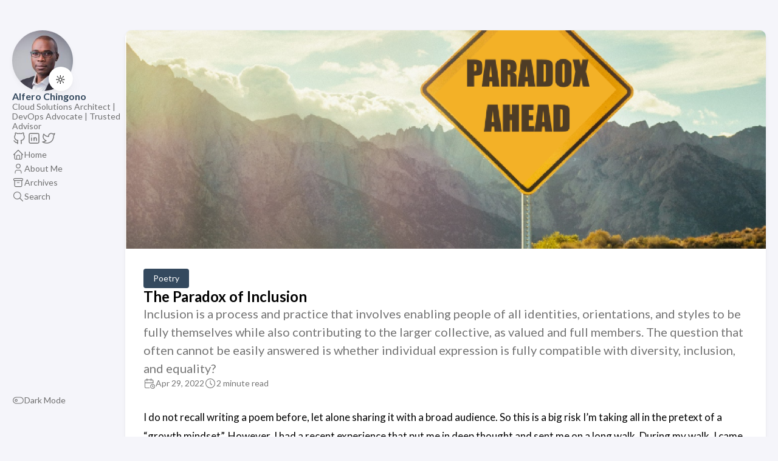

--- FILE ---
content_type: text/html; charset=utf-8
request_url: https://www.chingono.com/blog/2022/04/29/the-paradox-of-inclusion/
body_size: 4982
content:
<!doctype html><html lang=en dir=ltr><head><meta charset=utf-8><meta name=viewport content='width=device-width,initial-scale=1'><meta name=description content="Inclusion is a process and practice that involves enabling people of all identities, orientations, and styles to be fully themselves while also contributing to the larger collective, as valued and full members. The question that often cannot be easily answered is whether individual expression is fully compatible with diversity, inclusion, and equality?"><title>The Paradox of Inclusion</title>
<link rel=canonical href=https://www.chingono.com/blog/2022/04/29/the-paradox-of-inclusion/><link rel=stylesheet href=/scss/style.min.663803bebe609202d5b39d848f2d7c2dc8b598a2d879efa079fa88893d29c49c.css><meta property='og:title' content="The Paradox of Inclusion"><meta property='og:description' content="Inclusion is a process and practice that involves enabling people of all identities, orientations, and styles to be fully themselves while also contributing to the larger collective, as valued and full members. The question that often cannot be easily answered is whether individual expression is fully compatible with diversity, inclusion, and equality?"><meta property='og:url' content='https://www.chingono.com/blog/2022/04/29/the-paradox-of-inclusion/'><meta property='og:site_name' content='Alfero Chingono'><meta property='og:type' content='article'><meta property='article:section' content='Post'><meta property='article:tag' content='poem'><meta property='article:tag' content='diversity'><meta property='article:tag' content='inclusion'><meta property='article:published_time' content='2022-04-29T15:18:21+00:00'><meta property='article:modified_time' content='2022-04-29T19:30:21+00:00'><meta property='og:image' content='https://www.chingono.com/blog/2022/04/29/the-paradox-of-inclusion/cover.png'><meta name=twitter:site content="@achingono"><meta name=twitter:creator content="@achingono"><meta name=twitter:title content="The Paradox of Inclusion"><meta name=twitter:description content="Inclusion is a process and practice that involves enabling people of all identities, orientations, and styles to be fully themselves while also contributing to the larger collective, as valued and full members. The question that often cannot be easily answered is whether individual expression is fully compatible with diversity, inclusion, and equality?"><meta name=twitter:card content="summary_large_image"><meta name=twitter:image content='https://www.chingono.com/blog/2022/04/29/the-paradox-of-inclusion/cover.png'><link rel=apple-touch-icon sizes=180x180 href=/apple-touch-icon.png><link rel=icon type=image/png sizes=32x32 href=/favicon-32x32.png><link rel=icon type=image/png sizes=16x16 href=/favicon-16x16.png><link rel=manifest href=/site.webmanifest><script type=text/javascript>(function(e,t,n,s,o,i,a){e[n]=e[n]||function(){(e[n].q=e[n].q||[]).push(arguments)},i=t.createElement(s),i.async=1,i.src="https://www.clarity.ms/tag/"+o,a=t.getElementsByTagName(s)[0],a.parentNode.insertBefore(i,a)})(window,document,"clarity","script","b37k7nmp0e")</script></head><body class=article-page><script>(function(){const e="StackColorScheme";localStorage.getItem(e)||localStorage.setItem(e,"auto")})()</script><script>(function(){const t="StackColorScheme",e=localStorage.getItem(t),n=window.matchMedia("(prefers-color-scheme: dark)").matches===!0;e=="dark"||e==="auto"&&n?document.documentElement.dataset.scheme="dark":document.documentElement.dataset.scheme="light"})()</script><div class="container main-container flex on-phone--column extended"><aside class="sidebar left-sidebar sticky"><button class="hamburger hamburger--spin" type=button id=toggle-menu aria-label="Toggle Menu">
<span class=hamburger-box><span class=hamburger-inner></span></span></button><header><figure class=site-avatar><a href=/><img src=/img/avatar_hu_11607cc712a609e7.jpg width=300 height=300 class=site-logo loading=lazy alt=Avatar>
</a><span class=emoji>🔆</span></figure><div class=site-meta><h1 class=site-name><a href=/>Alfero Chingono</a></h1><h2 class=site-description>Cloud Solutions Architect | DevOps Advocate | Trusted Advisor</h2></div></header><ol class=menu-social><li><a href=https://github.com/achingono target=_blank title=GitHub rel=me><svg class="icon icon-tabler icon-tabler-brand-github" width="24" height="24" viewBox="0 0 24 24" stroke-width="2" stroke="currentcolor" fill="none" stroke-linecap="round" stroke-linejoin="round"><path stroke="none" d="M0 0h24v24H0z" fill="none"/><path d="M9 19c-4.3 1.4-4.3-2.5-6-3m12 5v-3.5c0-1 .1-1.4-.5-2 2.8-.3 5.5-1.4 5.5-6a4.6 4.6.0 00-1.3-3.2 4.2 4.2.0 00-.1-3.2s-1.1-.3-3.5 1.3a12.3 12.3.0 00-6.2.0C6.5 2.8 5.4 3.1 5.4 3.1a4.2 4.2.0 00-.1 3.2A4.6 4.6.0 004 9.5c0 4.6 2.7 5.7 5.5 6-.6.6-.6 1.2-.5 2V21"/></svg></a></li><li><a href=https://www.linkedin.com/in/achingono/ target=_blank title=LinkedIn rel=me><svg class="icon icon-tabler icon-tabler-brand-linkedin" width="24" height="24" viewBox="0 0 24 24" stroke-width="2" stroke="currentcolor" fill="none" stroke-linecap="round" stroke-linejoin="round"><path stroke="none" d="M0 0h24v24H0z" fill="none"/><rect x="4" y="4" width="16" height="16" rx="2"/><line x1="8" y1="11" x2="8" y2="16"/><line x1="8" y1="8" x2="8" y2="8.01"/><line x1="12" y1="16" x2="12" y2="11"/><path d="M16 16v-3a2 2 0 00-4 0"/></svg></a></li><li><a href=https://twitter.com/achingono target=_blank title=Twitter rel=me><svg class="icon icon-tabler icon-tabler-brand-twitter" width="24" height="24" viewBox="0 0 24 24" stroke-width="2" stroke="currentcolor" fill="none" stroke-linecap="round" stroke-linejoin="round"><path stroke="none" d="M0 0h24v24H0z" fill="none"/><path d="M22 4.01c-1 .49-1.98.689-3 .99-1.121-1.265-2.783-1.335-4.38-.737S11.977 6.323 12 8v1c-3.245.083-6.135-1.395-8-4 0 0-4.182 7.433 4 11-1.872 1.247-3.739 2.088-6 2 3.308 1.803 6.913 2.423 10.034 1.517 3.58-1.04 6.522-3.723 7.651-7.742a13.84 13.84.0 00.497-3.753C20.18 7.773 21.692 5.25 22 4.009z"/></svg></a></li></ol><ol class=menu id=main-menu><li><a href=/><svg class="icon icon-tabler icon-tabler-home" width="24" height="24" viewBox="0 0 24 24" stroke-width="2" stroke="currentcolor" fill="none" stroke-linecap="round" stroke-linejoin="round"><path stroke="none" d="M0 0h24v24H0z"/><polyline points="5 12 3 12 12 3 21 12 19 12"/><path d="M5 12v7a2 2 0 002 2h10a2 2 0 002-2v-7"/><path d="M9 21v-6a2 2 0 012-2h2a2 2 0 012 2v6"/></svg>
<span>Home</span></a></li><li><a href=/about/><svg class="icon icon-tabler icon-tabler-user" width="24" height="24" viewBox="0 0 24 24" stroke-width="2" stroke="currentcolor" fill="none" stroke-linecap="round" stroke-linejoin="round"><path stroke="none" d="M0 0h24v24H0z"/><circle cx="12" cy="7" r="4"/><path d="M6 21v-2a4 4 0 014-4h4a4 4 0 014 4v2"/></svg>
<span>About Me</span></a></li><li><a href=/archives/><svg class="icon icon-tabler icon-tabler-archive" width="24" height="24" viewBox="0 0 24 24" stroke-width="2" stroke="currentcolor" fill="none" stroke-linecap="round" stroke-linejoin="round"><path stroke="none" d="M0 0h24v24H0z"/><rect x="3" y="4" width="18" height="4" rx="2"/><path d="M5 8v10a2 2 0 002 2h10a2 2 0 002-2V8"/><line x1="10" y1="12" x2="14" y2="12"/></svg>
<span>Archives</span></a></li><li><a href=/search/><svg class="icon icon-tabler icon-tabler-search" width="24" height="24" viewBox="0 0 24 24" stroke-width="2" stroke="currentcolor" fill="none" stroke-linecap="round" stroke-linejoin="round"><path stroke="none" d="M0 0h24v24H0z"/><circle cx="10" cy="10" r="7"/><line x1="21" y1="21" x2="15" y2="15"/></svg>
<span>Search</span></a></li><li class=menu-bottom-section><ol class=menu><li id=dark-mode-toggle><svg class="icon icon-tabler icon-tabler-toggle-left" width="24" height="24" viewBox="0 0 24 24" stroke-width="2" stroke="currentcolor" fill="none" stroke-linecap="round" stroke-linejoin="round"><path stroke="none" d="M0 0h24v24H0z"/><circle cx="8" cy="12" r="2"/><rect x="2" y="6" width="20" height="12" rx="6"/></svg>
<svg class="icon icon-tabler icon-tabler-toggle-right" width="24" height="24" viewBox="0 0 24 24" stroke-width="2" stroke="currentcolor" fill="none" stroke-linecap="round" stroke-linejoin="round"><path stroke="none" d="M0 0h24v24H0z"/><circle cx="16" cy="12" r="2"/><rect x="2" y="6" width="20" height="12" rx="6"/></svg>
<span>Dark Mode</span></li></ol></li></ol></aside><main class="main full-width"><article class="has-image main-article" data-clarity-region=article><header class=article-header><div class=article-image><a href=/blog/2022/04/29/the-paradox-of-inclusion/><img src=/blog/2022/04/29/the-paradox-of-inclusion/cover_hu_e720383355e515ba.png srcset="/blog/2022/04/29/the-paradox-of-inclusion/cover_hu_e720383355e515ba.png 800w, /blog/2022/04/29/the-paradox-of-inclusion/cover_hu_97e16e893aa3023d.png 1600w" width=800 height=400 loading=lazy alt="Featured image of post The Paradox of Inclusion"></a></div><div class=article-details><header class=article-category><a href=/categories/poetry/>Poetry</a></header><div class=article-title-wrapper><h2 class=article-title><a href=/blog/2022/04/29/the-paradox-of-inclusion/>The Paradox of Inclusion</a></h2><h3 class=article-subtitle>Inclusion is a process and practice that involves enabling people of all identities, orientations, and styles to be fully themselves while also contributing to the larger collective, as valued and full members. The question that often cannot be easily answered is whether individual expression is fully compatible with diversity, inclusion, and equality?</h3></div><footer class=article-time><div><svg class="icon icon-tabler icon-tabler-calendar-time" width="56" height="56" viewBox="0 0 24 24" stroke-width="2" stroke="currentcolor" fill="none" stroke-linecap="round" stroke-linejoin="round"><path stroke="none" d="M0 0h24v24H0z"/><path d="M11.795 21H5a2 2 0 01-2-2V7a2 2 0 012-2h12a2 2 0 012 2v4"/><circle cx="18" cy="18" r="4"/><path d="M15 3v4"/><path d="M7 3v4"/><path d="M3 11h16"/><path d="M18 16.496V18l1 1"/></svg>
<time class=article-time--published>Apr 29, 2022</time></div><div><svg class="icon icon-tabler icon-tabler-clock" width="24" height="24" viewBox="0 0 24 24" stroke-width="2" stroke="currentcolor" fill="none" stroke-linecap="round" stroke-linejoin="round"><path stroke="none" d="M0 0h24v24H0z"/><circle cx="12" cy="12" r="9"/><polyline points="12 7 12 12 15 15"/></svg>
<time class=article-time--reading>2 minute read</time></div></footer></div></header><section class=article-content><p>I do not recall writing a poem before, let alone sharing it with a broad audience. So this is a big risk I&rsquo;m taking all in the pretext of a &ldquo;growth mindset&rdquo;. However, I had a recent experience that put me in deep thought and sent me on a long walk. During my walk, I came up with the first three lines of this poem. I&rsquo;ve been tweaking it a little at a time ever since, and it still feels imperfect. I&rsquo;m sharing it here because it still needs work and I hope someone will take an interest in improving it.</p><p>Without further ado, here&rsquo;s my very first poem:</p><div class=highlight><div class=chroma><table class=lntable><tr><td class=lntd><pre tabindex=0 class=chroma><code><span class=lnt> 1
</span><span class=lnt> 2
</span><span class=lnt> 3
</span><span class=lnt> 4
</span><span class=lnt> 5
</span><span class=lnt> 6
</span><span class=lnt> 7
</span><span class=lnt> 8
</span><span class=lnt> 9
</span><span class=lnt>10
</span><span class=lnt>11
</span><span class=lnt>12
</span><span class=lnt>13
</span><span class=lnt>14
</span><span class=lnt>15
</span></code></pre></td><td class=lntd><pre tabindex=0 class=chroma><code class=language-fallback data-lang=fallback><span class=line><span class=cl>In the land of diversity and inclusion  
</span></span><span class=line><span class=cl>In a sea of different and tolerant people  
</span></span><span class=line><span class=cl>There is that one quiet voice  
</span></span><span class=line><span class=cl>Drowned in collective representations  
</span></span><span class=line><span class=cl>Denied of individual expression  
</span></span><span class=line><span class=cl>I hope my friend  
</span></span><span class=line><span class=cl>You will choose to be  
</span></span><span class=line><span class=cl>The one to lend  
</span></span><span class=line><span class=cl>A listening ear  
</span></span><span class=line><span class=cl>And seek to understand  
</span></span><span class=line><span class=cl>Before being understood  
</span></span><span class=line><span class=cl>And opt to disagree  
</span></span><span class=line><span class=cl>But still appreciate  
</span></span><span class=line><span class=cl>They have a story  
</span></span><span class=line><span class=cl>Yet to be told  
</span></span></code></pre></td></tr></table></div></div><p>My hope is that at some point we will find a way to recognize, appreciate, and acknowledge the contradictions inherent in inclusion and use the resulting tensions as springboards to push us forward and closer not backwards and further apart.</p><p>Thank you for reading.</p><p>Reference:<br><a class=link href=https://ideas.wharton.upenn.edu/wp-content/uploads/2018/07/Ferdman-2017.pdf target=_blank rel=noopener>Paradoxes of Inclusion: Understanding and Managing the Tensions of Diversity and Multiculturalism</a></p></section><footer class=article-footer><section class=article-tags><a href=/tags/poem/>Poem</a>
<a href=/tags/diversity/>Diversity</a>
<a href=/tags/inclusion/>Inclusion</a></section><section class=article-copyright><svg class="icon icon-tabler icon-tabler-copyright" width="24" height="24" viewBox="0 0 24 24" stroke-width="2" stroke="currentcolor" fill="none" stroke-linecap="round" stroke-linejoin="round"><path stroke="none" d="M0 0h24v24H0z"/><circle cx="12" cy="12" r="9"/><path d="M14.5 9a3.5 4 0 100 6"/></svg>
<span>Licensed under CC BY-NC-SA 4.0</span></section><section class=article-lastmod><svg class="icon icon-tabler icon-tabler-clock" width="24" height="24" viewBox="0 0 24 24" stroke-width="2" stroke="currentcolor" fill="none" stroke-linecap="round" stroke-linejoin="round"><path stroke="none" d="M0 0h24v24H0z"/><circle cx="12" cy="12" r="9"/><polyline points="12 7 12 12 15 15"/></svg>
<span>Last updated on Apr 29, 2022 19:30 EST</span></section></footer></article><script src=https://giscus.app/client.js data-repo=achingono/achingono.github.io data-repo-id="MDEwOlJlcG9zaXRvcnkxNjE3MTg1NzM=" data-category=general data-category-id=DIC_kwDOCaOhLc4COKuY data-mapping=title data-strict=0 data-reactions-enabled=1 data-emit-metadata=0 data-input-position=top data-theme=light data-lang=en crossorigin=anonymous async></script><script>function setGiscusTheme(e){let t=document.querySelector("iframe.giscus-frame");t&&t.contentWindow.postMessage({giscus:{setConfig:{theme:e}}},"https://giscus.app")}(function(){addEventListener("message",t=>{if(event.origin!=="https://giscus.app")return;e()}),window.addEventListener("onColorSchemeChange",e);function e(){setGiscusTheme(document.documentElement.dataset.scheme==="light"?"light":"dark_dimmed")}})()</script><footer class=site-footer><section class=copyright>&copy;
2020 -
2025 Alfero Chingono</section><section class=powerby>Built with <a href=https://gohugo.io/ target=_blank rel=noopener>Hugo</a><br>Theme <b><a href=https://github.com/CaiJimmy/hugo-theme-stack target=_blank rel=noopener data-version=3.27.0>Stack</a></b> designed by <a href=https://jimmycai.com target=_blank rel=noopener>Jimmy</a></section></footer><div class=pswp tabindex=-1 role=dialog aria-hidden=true><div class=pswp__bg></div><div class=pswp__scroll-wrap><div class=pswp__container><div class=pswp__item></div><div class=pswp__item></div><div class=pswp__item></div></div><div class="pswp__ui pswp__ui--hidden"><div class=pswp__top-bar><div class=pswp__counter></div><button class="pswp__button pswp__button--close" title="Close (Esc)"></button>
<button class="pswp__button pswp__button--share" title=Share></button>
<button class="pswp__button pswp__button--fs" title="Toggle fullscreen"></button>
<button class="pswp__button pswp__button--zoom" title="Zoom in/out"></button><div class=pswp__preloader><div class=pswp__preloader__icn><div class=pswp__preloader__cut><div class=pswp__preloader__donut></div></div></div></div></div><div class="pswp__share-modal pswp__share-modal--hidden pswp__single-tap"><div class=pswp__share-tooltip></div></div><button class="pswp__button pswp__button--arrow--left" title="Previous (arrow left)">
</button>
<button class="pswp__button pswp__button--arrow--right" title="Next (arrow right)"></button><div class=pswp__caption><div class=pswp__caption__center></div></div></div></div></div><script src=https://cdn.jsdelivr.net/npm/photoswipe@4.1.3/dist/photoswipe.min.js integrity="sha256-ePwmChbbvXbsO02lbM3HoHbSHTHFAeChekF1xKJdleo=" crossorigin=anonymous defer></script><script src=https://cdn.jsdelivr.net/npm/photoswipe@4.1.3/dist/photoswipe-ui-default.min.js integrity="sha256-UKkzOn/w1mBxRmLLGrSeyB4e1xbrp4xylgAWb3M42pU=" crossorigin=anonymous defer></script><link rel=stylesheet href=https://cdn.jsdelivr.net/npm/photoswipe@4.1.3/dist/default-skin/default-skin.min.css crossorigin=anonymous><link rel=stylesheet href=https://cdn.jsdelivr.net/npm/photoswipe@4.1.3/dist/photoswipe.min.css crossorigin=anonymous></main></div><script src=https://cdn.jsdelivr.net/npm/node-vibrant@3.1.6/dist/vibrant.min.js integrity="sha256-awcR2jno4kI5X0zL8ex0vi2z+KMkF24hUW8WePSA9HM=" crossorigin=anonymous></script><script type=text/javascript src=/ts/main.js defer></script><script>(function(){const e=document.createElement("link");e.href="https://fonts.googleapis.com/css2?family=Lato:wght@300;400;700&display=swap",e.type="text/css",e.rel="stylesheet",document.head.appendChild(e)})()</script></body></html>